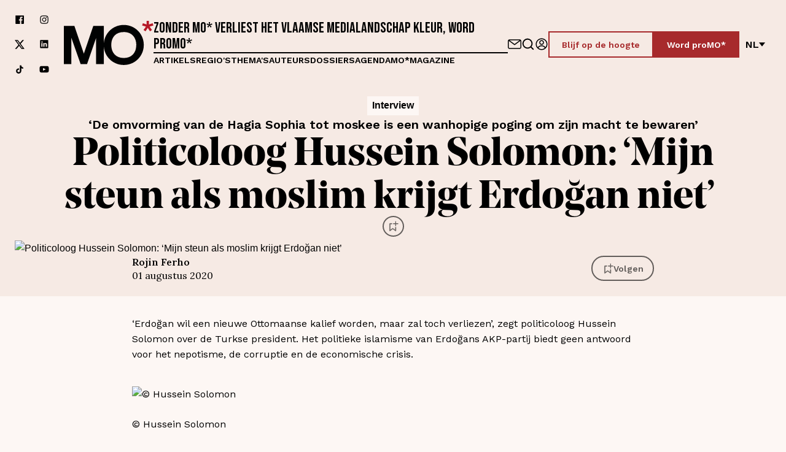

--- FILE ---
content_type: text/css
request_url: https://www.mo.be/_next/static/css/eeb306a273d66116.css
body_size: 542
content:
.Search_Results__41klE{margin-top:var(--space-xxl)}.Search_Results__41klE>*+*{margin-top:var(--space-m)}.Search_Loading__hiv1f{margin-top:var(--space-l)}.Hero_Background__16Wll.Hero_Wrapper__RANWp,.Hero_Background__16Wll.Hero_Wrapper__RANWp:before{background:var(--color-background)}.Hero_Beige__O2AHl.Hero_Wrapper__RANWp,.Hero_Beige__O2AHl.Hero_Wrapper__RANWp:before{background:var(--color-soft-brown)}.Hero_Blue__92n2z.Hero_Wrapper__RANWp,.Hero_Blue__92n2z.Hero_Wrapper__RANWp:before{background:var(--color-blue)}.Hero_Brown__Utx1G.Hero_Wrapper__RANWp,.Hero_Brown__Utx1G.Hero_Wrapper__RANWp:before{background:var(--color-brown)}.Hero_Green___6za9.Hero_Wrapper__RANWp,.Hero_Green___6za9.Hero_Wrapper__RANWp:before{background:var(--color-green)}.Hero_Grey__UDiTY.Hero_Wrapper__RANWp,.Hero_Grey__UDiTY.Hero_Wrapper__RANWp:before{background:var(--color-extra-jade)}.Hero_Purple__9496n.Hero_Wrapper__RANWp,.Hero_Purple__9496n.Hero_Wrapper__RANWp:before{background:var(--color-purple)}.Hero_Verde__gOeu2.Hero_Wrapper__RANWp,.Hero_Verde__gOeu2.Hero_Wrapper__RANWp:before{background:var(--color-verde)}.Hero_DirtyBrown__45onZ.Hero_Wrapper__RANWp,.Hero_DirtyBrown__45onZ.Hero_Wrapper__RANWp:before{background:var(--color-dirty-brown)}.Hero_Wrapper__RANWp{position:relative}.Hero_Wrapper__RANWp:before{content:"";position:absolute;top:0;width:100%;height:100vh;transform:translateY(-100%)}.MegaAuthorBanner_Wrapper__QX5GR{display:flex}@media(min-width:768px){.MegaAuthorBanner_Wrapper__QX5GR{margin-bottom:calc(-1*var(--space-l))}}.MegaAuthorBanner_Wrapper__QX5GR .MegaAuthorBanner_Container__Gu5NU{display:flex;flex-flow:row wrap;gap:var(--space-xs);align-items:center;min-height:90px;padding:var(--space-s) 0 var(--space-l)}@media(min-width:768px){.MegaAuthorBanner_Wrapper__QX5GR .MegaAuthorBanner_Container__Gu5NU{gap:var(--space-l);padding:0 0 var(--space-xxs)}}.MegaAuthorBanner_Wrapper__QX5GR .MegaAuthorBanner_Container__Gu5NU .MegaAuthorBanner_ImageWrapper__ldNC6{flex-shrink:0;overflow:hidden;width:90px;border:2px solid var(--color-white);border-radius:50%}@media(min-width:768px){.MegaAuthorBanner_Wrapper__QX5GR .MegaAuthorBanner_Container__Gu5NU .MegaAuthorBanner_ImageWrapper__ldNC6{width:150px}}.MegaAuthorBanner_Wrapper__QX5GR .MegaAuthorBanner_Container__Gu5NU .MegaAuthorBanner_ImageWrapper__ldNC6 img{display:block;object-fit:cover;width:100%;height:100%}.MegaAuthorBanner_Wrapper__QX5GR .MegaAuthorBanner_Container__Gu5NU .MegaAuthorBanner_TextWrapper__YWVZg{display:flex;flex-grow:1;flex-direction:column}.MegaAuthorBanner_Wrapper__QX5GR .MegaAuthorBanner_Container__Gu5NU .MegaAuthorBanner_TextWrapper__YWVZg p{font-weight:600;line-height:130%}.MegaAuthorBanner_Wrapper__QX5GR .MegaAuthorBanner_Container__Gu5NU .MegaAuthorBanner_TextWrapper__YWVZg .MegaAuthorBanner_Author__5ZcqW{font-family:var(--font-family-serif-title);font-size:var(--fontsize-body-l);font-weight:700}.MegaAuthorBanner_Wrapper__QX5GR .MegaAuthorBanner_Container__Gu5NU .MegaAuthorBanner_TextWrapper__YWVZg .MegaAuthorBanner_Author__5ZcqW a{text-decoration:underline}.MegaAuthorBanner_Wrapper__QX5GR .MegaAuthorBanner_Container__Gu5NU .MegaAuthorBanner_TextWrapper__YWVZg .MegaAuthorBanner_Author__5ZcqW a:focus,.MegaAuthorBanner_Wrapper__QX5GR .MegaAuthorBanner_Container__Gu5NU .MegaAuthorBanner_TextWrapper__YWVZg .MegaAuthorBanner_Author__5ZcqW a:hover{text-decoration:none}.MegaAuthorBanner_Wrapper__QX5GR .MegaAuthorBanner_Container__Gu5NU .MegaAuthorBanner_TextWrapper__YWVZg .MegaAuthorBanner_Job__Ou7cy{margin-top:var(--space-xxs);font-weight:500;font-size:var(--fontsize-body-m)}